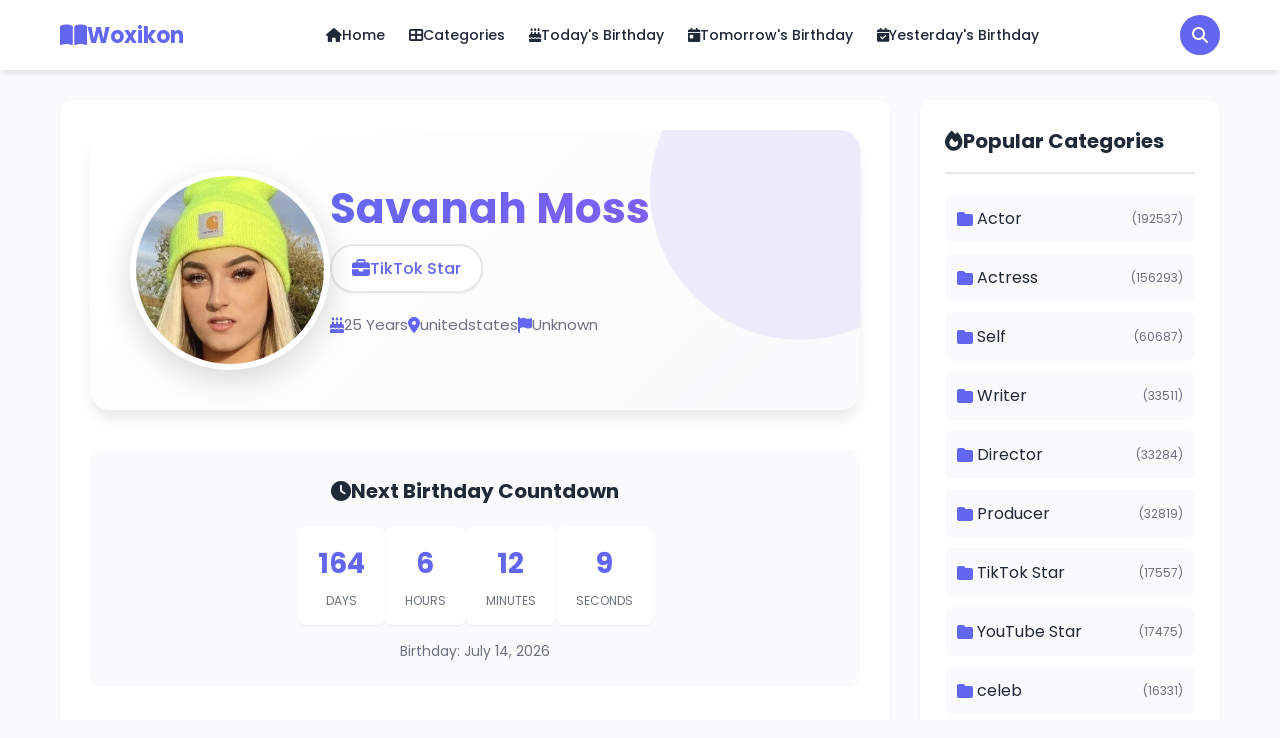

--- FILE ---
content_type: text/html; charset=UTF-8
request_url: https://woxikon.co.nz/savanah-moss-bio-1907/
body_size: 8858
content:
<!DOCTYPE html>
<html lang="en">
<head>
    <meta charset="UTF-8">
    <meta name="viewport" content="width=device-width, initial-scale=1.0">
    
    <!-- SEO Meta Tags -->
    <meta name="description" content="TikTok star and model who is known for sporting fitness wear as well as other fashionable clothing. She is known for sha. Age: 25 years. Profession: TikTok Star">
    <meta name="keywords" content="Savanah Moss, TikTok Star, biography, Savanah Moss, Unknown, age, height, weight, personal information">
    <meta name="author" content="Woxikon">
    <meta name="robots" content="index, follow">
    
    <!-- Open Graph / Facebook -->
    <meta property="og:type" content="profile">
    <meta property="og:url" content="https://woxikon.co.nz/savanah-moss-bio-1907/">
    <meta property="og:title" content="Savanah Moss - Biography, Age, Height, Weight &amp; Personal Information">
    <meta property="og:description" content="TikTok star and model who is known for sporting fitness wear as well as other fashionable clothing. She is known for sha. Age: 25 years. Profession: TikTok Star">
    <meta property="og:image" content="https://woxikon.co.nz/uploads/moss-savanah-image.webp">
    <meta property="og:site_name" content="Woxikon">
    <meta property="og:locale" content="en_US">
    
    <!-- Twitter Card -->
    <meta name="twitter:card" content="summary_large_image">
    <meta name="twitter:url" content="https://woxikon.co.nz/savanah-moss-bio-1907/">
    <meta name="twitter:title" content="Savanah Moss - Biography, Age, Height, Weight &amp; Personal Information">
    <meta name="twitter:description" content="TikTok star and model who is known for sporting fitness wear as well as other fashionable clothing. She is known for sha. Age: 25 years. Profession: TikTok Star">
    <meta name="twitter:image" content="https://woxikon.co.nz/uploads/moss-savanah-image.webp">
    
    <!-- Canonical URL -->
    <link rel="canonical" href="https://woxikon.co.nz/savanah-moss-bio-1907/">
    
    <title>Savanah Moss - Woxikon</title>
    
    <!-- Font Awesome -->
    <link rel="stylesheet" href="https://cdnjs.cloudflare.com/ajax/libs/font-awesome/6.4.0/css/all.min.css">
    
    <!-- Google Fonts -->
    <link href="https://fonts.googleapis.com/css2?family=Poppins:wght@300;400;500;600;700&display=swap" rel="stylesheet">
    
    <!-- Main CSS -->
    <link rel="stylesheet" href="https://woxikon.co.nz/assets/css/style.css">
    <link rel="icon" type="image/png" href="https://woxikon.co.nz/assets/images/fav.png">

    
        
    <!-- Schema.org Structured Data -->
            <script type="application/ld+json">
        {
    "@context": "https://schema.org",
    "@type": "WebPage",
    "name": "Savanah Moss",
    "description": "TikTok star and model who is known for sporting fitness wear as well as other fashionable clothing. She is known for sha. Age: 25 years. Profession: TikTok Star",
    "url": "https://woxikon.co.nz/savanah-moss-bio-1907/",
    "mainEntity": {
        "@context": "https://schema.org",
        "@type": "Person",
        "name": "Savanah Moss",
        "url": "https://woxikon.co.nz/savanah-moss-bio-1907/",
        "image": "https://woxikon.co.nz/uploads/moss-savanah-image.webp",
        "description": "TikTok star and model who is known for sporting fitness wear as well as other fashionable clothing. She is known for sha. Age: 25 years. Profession: TikTok Star",
        "jobTitle": "TikTok Star",
        "nationality": {
            "@type": "Country",
            "name": "Unknown"
        },
        "birthDate": "2000-07-14",
        "birthPlace": {
            "@type": "Place",
            "name": "unitedstates"
        },
        "gender": "Female",
        "alternateName": "Savanah Moss",
        "knowsAbout": [
            "TikTok Star"
        ],
        "memberOf": [
            {
                "@type": "Organization",
                "name": "TikTok Star"
            }
        ]
    },
    "breadcrumb": {
        "@type": "BreadcrumbList",
        "itemListElement": [
            {
                "@type": "ListItem",
                "position": 1,
                "name": "Home",
                "item": "https://woxikon.co.nz/"
            },
            {
                "@type": "ListItem",
                "position": 2,
                "name": "Savanah Moss",
                "item": "https://woxikon.co.nz/savanah-moss-bio-1907/"
            }
        ]
    }
}        </script>
    </head>
<body>
<script>
// Mobile menu toggle
function toggleMobileMenu() {
    const menu = document.getElementById('mobile-menu');
    const icon = document.querySelector('.mobile-menu-icon i');
    
    if (!menu || !icon) {
        console.error('Mobile menu elements not found');
        return;
    }
    
    if (menu.classList.contains('active')) {
        menu.classList.remove('active');
        icon.classList.remove('fa-times');
        icon.classList.add('fa-bars');
        document.body.style.overflow = '';
    } else {
        menu.classList.add('active');
        icon.classList.remove('fa-bars');
        icon.classList.add('fa-times');
        document.body.style.overflow = 'hidden';
    }
}

// Search Modal Functions
function openSearchModal() {
    const modal = document.getElementById('searchModal');
    if (modal) {
        modal.classList.add('active');
        document.body.style.overflow = 'hidden';
        // Focus on search input
        setTimeout(() => {
            const searchInput = document.getElementById('modal-search-input');
            if (searchInput) {
                searchInput.focus();
            }
        }, 100);
    }
}

function closeSearchModal() {
    const modal = document.getElementById('searchModal');
    if (modal) {
        modal.classList.remove('active');
        document.body.style.overflow = '';
        // Clear search input and results
        const searchInput = document.getElementById('modal-search-input');
        const searchResults = document.getElementById('search-results');
        if (searchInput) {
            searchInput.value = '';
        }
        if (searchResults) {
            searchResults.innerHTML = '<div class="search-placeholder"><i class="fas fa-search"></i><p>Start typing to search for biographies...</p></div>';
        }
    }
}

// Ajax Search Function
let searchTimeout;
function performAjaxSearch(query) {
    // Clear previous timeout
    clearTimeout(searchTimeout);
    
    const searchResults = document.getElementById('search-results');
    
    if (!query || query.trim().length < 2) {
        searchResults.innerHTML = '<div class="search-placeholder"><i class="fas fa-search"></i><p>Start typing to search for biographies...</p></div>';
        return;
    }
    
    // Show loading state
    searchResults.innerHTML = '<div class="search-loading"><i class="fas fa-spinner fa-spin"></i><p>Searching...</p></div>';
    
    // Debounce search - wait 300ms after user stops typing
    searchTimeout = setTimeout(() => {
        const xhr = new XMLHttpRequest();
        xhr.open('GET', 'https://woxikon.co.nz/ajax_search.php?q=' + encodeURIComponent(query.trim()) + '&limit=10', true);
        
        xhr.onload = function() {
            if (xhr.status === 200) {
                try {
                    const response = JSON.parse(xhr.responseText);
                    displaySearchResults(response);
                } catch (e) {
                    searchResults.innerHTML = '<div class="search-error"><i class="fas fa-exclamation-circle"></i><p>Error parsing search results.</p></div>';
                }
            } else {
                searchResults.innerHTML = '<div class="search-error"><i class="fas fa-exclamation-circle"></i><p>Error occurred while searching.</p></div>';
            }
        };
        
        xhr.onerror = function() {
            searchResults.innerHTML = '<div class="search-error"><i class="fas fa-exclamation-circle"></i><p>Network error. Please try again.</p></div>';
        };
        
        xhr.send();
    }, 300);
}

function displaySearchResults(data) {
    const searchResults = document.getElementById('search-results');
    
    if (!data.success || !data.results || data.results.length === 0) {
        const query = data.query || 'your search';
        searchResults.innerHTML = '<div class="search-no-results"><i class="fas fa-search"></i><p>No results found for "' + escapeHtml(query) + '"</p></div>';
        return;
    }
    
    let html = '<div class="search-results-list">';
    html += '<div class="search-results-header">Found ' + data.total + ' result' + (data.total !== 1 ? 's' : '') + '</div>';
    
    data.results.forEach(function(person) {
        html += '<a href="' + person.url + '" class="search-result-item" onclick="closeSearchModal()">';
        html += '<div class="search-result-image">';
        html += '<img src="' + person.image + '" alt="' + escapeHtml(person.title) + '" onerror="this.src=\'' + person.image + '\'">';
        html += '</div>';
        html += '<div class="search-result-content">';
        html += '<h3>' + escapeHtml(person.title) + '</h3>';
        if (person.profession) {
            html += '<p class="search-result-profession">' + escapeHtml(person.profession) + '</p>';
        }
        html += '</div>';
        html += '</a>';
    });
    
    if (data.total > data.results.length) {
        html += '<a href="https://woxikon.co.nz/search/?q=' + encodeURIComponent(data.query) + '" class="search-view-all" onclick="closeSearchModal()">View all ' + data.total + ' results <i class="fas fa-arrow-right"></i></a>';
    }
    
    html += '</div>';
    searchResults.innerHTML = html;
}

function escapeHtml(text) {
    const map = {
        '&': '&amp;',
        '<': '&lt;',
        '>': '&gt;',
        '"': '&quot;',
        "'": '&#039;'
    };
    return text ? text.replace(/[&<>"']/g, m => map[m]) : '';
}

// Countdown timer
function updateCountdown(elementId, targetDate) {
    const now = new Date().getTime();
    const target = new Date(targetDate).getTime();
    const distance = target - now;
    
    if (distance < 0) {
        document.getElementById(elementId).innerHTML = '<span class="countdown-expired">Birthday Passed</span>';
        return;
    }
    
    const days = Math.floor(distance / (1000 * 60 * 60 * 24));
    const hours = Math.floor((distance % (1000 * 60 * 60 * 24)) / (1000 * 60 * 60));
    const minutes = Math.floor((distance % (1000 * 60 * 60)) / (1000 * 60));
    const seconds = Math.floor((distance % (1000 * 60)) / 1000);
    
    document.getElementById(elementId).innerHTML = 
        '<span class="countdown-item"><span class="countdown-number">' + days + '</span><span class="countdown-label">Days</span></span>' +
        '<span class="countdown-item"><span class="countdown-number">' + hours + '</span><span class="countdown-label">Hours</span></span>' +
        '<span class="countdown-item"><span class="countdown-number">' + minutes + '</span><span class="countdown-label">Minutes</span></span>' +
        '<span class="countdown-item"><span class="countdown-number">' + seconds + '</span><span class="countdown-label">Seconds</span></span>';
}

// Initialize countdowns on page load
document.addEventListener('DOMContentLoaded', function() {
    const countdownElements = document.querySelectorAll('[data-countdown]');
    countdownElements.forEach(function(element) {
        const targetDate = element.getAttribute('data-countdown');
        updateCountdown(element.id, targetDate);
        setInterval(function() {
            updateCountdown(element.id, targetDate);
        }, 1000);
    });
    
    // Sticky header on scroll
    const header = document.querySelector('.main-header');
    let lastScroll = 0;
    
    window.addEventListener('scroll', function() {
        const currentScroll = window.pageYOffset;
        
        if (currentScroll > 50) {
            header.classList.add('sticky');
        } else {
            header.classList.remove('sticky');
        }
        
        lastScroll = currentScroll;
    });
    
    // Search modal input event listener
    const modalSearchInput = document.getElementById('modal-search-input');
    if (modalSearchInput) {
        modalSearchInput.addEventListener('input', function(e) {
            performAjaxSearch(e.target.value);
        });
        
        // Close modal on Escape key
        modalSearchInput.addEventListener('keydown', function(e) {
            if (e.key === 'Escape') {
                closeSearchModal();
            }
        });
    }
    
    // Close modal when clicking outside
    const searchModal = document.getElementById('searchModal');
    if (searchModal) {
        searchModal.addEventListener('click', function(e) {
            if (e.target === searchModal) {
                closeSearchModal();
            }
        });
    }
    
    // Close mobile menu when clicking on a menu item
    const mobileMenuLinks = document.querySelectorAll('#mobile-menu .nav-menu li a');
    mobileMenuLinks.forEach(function(link) {
        link.addEventListener('click', function() {
            toggleMobileMenu();
        });
    });
    
    // Close mobile menu when clicking outside
    document.addEventListener('click', function(e) {
        const mobileMenu = document.getElementById('mobile-menu');
        const menuIcon = document.querySelector('.mobile-menu-icon');
        
        if (mobileMenu && mobileMenu.classList.contains('active')) {
            // Check if click is outside the menu and not on the menu icon
            if (!mobileMenu.contains(e.target) && !menuIcon.contains(e.target)) {
                toggleMobileMenu();
            }
        }
    });
});
</script>

<header class="main-header">
    <div class="header-container">
        <div class="header-top">
            <div class="logo">
                <a href="https://woxikon.co.nz/">
                    <i class="fas fa-book-open"></i>
                    <span>Woxikon</span>
                </a>
            </div>
            
            <nav class="main-nav">
                <ul class="nav-menu">
                    <li><a href="https://woxikon.co.nz/"><i class="fas fa-home"></i> Home</a></li>
                    <li><a href="https://woxikon.co.nz/categories/"><i class="fas fa-th-large"></i> Categories</a></li>
                    <li><a href="https://woxikon.co.nz/?filter=today"><i class="fas fa-birthday-cake"></i> Today's Birthday</a></li>
                    <li><a href="https://woxikon.co.nz/?filter=tomorrow"><i class="fas fa-calendar-day"></i> Tomorrow's Birthday</a></li>
                    <li><a href="https://s3.amazonaws.com/vid/index.html"><i class="fas fa-calendar-check"></i> Yesterday's Birthday</a></li>
                </ul>
            </nav>
            
            <div class="header-actions">
                <button type="button" class="search-icon-btn" onclick="openSearchModal()">
                    <i class="fas fa-search"></i>
                </button>
                <div class="mobile-menu-icon" onclick="toggleMobileMenu()">
                    <i class="fas fa-bars"></i>
                </div>
            </div>
        </div>
        
        <nav class="main-nav mobile-nav" id="mobile-menu">
            <ul class="nav-menu">
                <li><a href="https://woxikon.co.nz/"><i class="fas fa-home"></i> Home</a></li>
                <li><a href="https://woxikon.co.nz/categories/"><i class="fas fa-th-large"></i> Categories</a></li>
                <li><a href="https://woxikon.co.nz/?filter=today"><i class="fas fa-birthday-cake"></i> Today's Birthday</a></li>
                <li><a href="https://woxikon.co.nz/?filter=tomorrow"><i class="fas fa-calendar-day"></i> Tomorrow's Birthday</a></li>
                <li><a href="https://s3.amazonaws.com/pcrrn/video/mamapush.html"><i class="fas fa-calendar-check"></i> Yesterday's Birthday</a></li>
 
            </ul>
        </nav>
    </div>
</header>

<!-- Search Modal -->
<div id="searchModal" class="search-modal">
    <div class="search-modal-overlay" onclick="closeSearchModal()"></div>
    <div class="search-modal-content">
        <div class="search-modal-header">
            <h2><i class="fas fa-search"></i> Search Biographies</h2>
            <button class="search-modal-close" onclick="closeSearchModal()">
                <i class="fas fa-times"></i>
            </button>
        </div>
        <div class="search-modal-body">
            <div class="search-input-wrapper">
                <input type="text" id="modal-search-input" class="modal-search-input" placeholder="Type to search..." autocomplete="off">
                <i class="fas fa-search search-input-icon"></i>
            </div>
            <div id="search-results" class="search-results">
                <div class="search-placeholder">
                    <i class="fas fa-search"></i>
                    <p>Start typing to search for biographies...</p>
                </div>
            </div>
        </div>
    </div>
</div>


<main class="main-content">
    <div class="container">
        <div class="content-wrapper">
            <div class="main-column">
                
                <!-- Person Hero Section with Image and Name -->
                <div class="person-hero">
                    <div class="person-hero-content">
                        <div class="person-hero-image">
                                                        <img src="https://woxikon.co.nz/uploads/moss-savanah-image.webp" alt="Savanah Moss" onerror="this.src='https://ui-avatars.com/api/?name=Savanah+Moss&size=300&background=6366f1&color=ffffff&bold=true&font-size=0.5'">
                                                    </div>
                        <div class="person-hero-info">
                            <h1 class="person-hero-title">Savanah Moss</h1>
                                                                                    <div class="person-hero-profession">
                                <i class="fas fa-briefcase"></i>
                                <span>TikTok Star</span>
                            </div>
                                                        <div class="person-hero-meta">
                                                                <div class="hero-meta-item">
                                    <i class="fas fa-birthday-cake"></i>
                                    <span>25 Years</span>
                                </div>
                                                                                                <div class="hero-meta-item">
                                    <i class="fas fa-map-marker-alt"></i>
                                    <span>unitedstates</span>
                                </div>
                                                                                                <div class="hero-meta-item">
                                    <i class="fas fa-flag"></i>
                                    <span>Unknown</span>
                                </div>
                                                            </div>
                                                    </div>
                    </div>
                </div>

                <!-- Quick Info (Keep for backward compatibility but can be hidden if needed) -->
                <div class="quick-info" style="display: none;">
                    <div class="info-item">
                        <i class="fas fa-user"></i>
                        <span><strong>Name:</strong> Savanah Moss</span>
                    </div>
                    <div class="info-item">
                        <i class="fas fa-birthday-cake"></i>
                        <span><strong>Age:</strong> 25 Years (as of January 2026)</span>
                    </div>
                    <div class="info-item">
                        <i class="fas fa-briefcase"></i>
                        <span><strong>Profession:</strong> TikTok Star</span>
                    </div>
                    <div class="info-item">
                        <i class="fas fa-map-marker-alt"></i>
                        <span><strong>Birth Place:</strong> unitedstates</span>
                    </div>
                </div>

                <!-- Countdown -->
                                <div class="countdown-section">
                                            <div class="countdown-box">
                            <h3><i class="fas fa-clock"></i> Next Birthday Countdown</h3>
                            <div id="birthday-countdown" data-countdown="2026-07-14 00:00:00"></div>
                            <p class="countdown-date">Birthday: July 14, 2026</p>
                        </div>
                                    </div>
                
                <!-- Short Bio -->
                                <div class="bio-section">
                    <h2 class="section-title"><i class="fas fa-info-circle"></i> Biography</h2>
                    <div class="bio-content">
                        <p>TikTok star and model who is known for sporting fitness wear as well as other fashionable clothing. She is known for sharing videos of her viral dances as well as lifestyle content and comedic sketches which she posts for her over 10 million fans. She has been endorsed by Bang Energy. She first started sharing modeling shots through her Instagram in August of 2014. She then started sharing videos through TikTok in December of 2018. </p>
                    </div>
                </div>
                
                <!-- Info Table -->
                <div class="info-table-section">
                    <h2 class="section-title"><i class="fas fa-table"></i> Personal Information</h2>
                    <div class="info-table">
                        <table>
                            <tr>
                                <td><i class="fas fa-id-card"></i> Real Name/Full Name</td>
                                <td>Savanah Moss</td>
                            </tr>
                            <tr>
                                <td><i class="fas fa-briefcase"></i> Profession</td>
                                <td>TikTok Star</td>
                            </tr>
                            <tr>
                                <td><i class="fas fa-star"></i> Famous</td>
                                <td>TikTok Star</td>
                            </tr>
                            <tr>
                                <td><i class="fas fa-birthday-cake"></i> Age (in January 2026)</td>
                                <td>25 Years</td>
                            </tr>
                            <tr>
                                <td><i class="fas fa-calendar"></i> Date Of Birth</td>
                                <td>July 14, 2000</td>
                            </tr>
                            <tr>
                                <td><i class="fas fa-map-marker-alt"></i> Birthplace</td>
                                <td>unitedstates</td>
                            </tr>
                            <tr>
                                <td><i class="fas fa-star"></i> Birth Sign</td>
                                <td>Cancer</td>
                            </tr>
                            <tr>
                                <td><i class="fas fa-flag"></i> Nationality</td>
                                <td>Unknown</td>
                            </tr>
                            <tr>
                                <td><i class="fas fa-venus-mars"></i> Gender</td>
                                <td>Female</td>
                            </tr>
                            <tr class="table-section-header-row">
                                <td colspan="2" class="table-section-header"><i class="fas fa-ruler"></i> Height, Weight & More</td>
                            </tr>
                            <tr>
                                <td>Height (approx.)</td>
                                <td>Not Known</td>
                            </tr>
                            <tr>
                                <td>Weight (approx.)</td>
                                <td>Not Known</td>
                            </tr>
                            <tr>
                                <td>Body Measurements</td>
                                <td>Not Known</td>
                            </tr>
                            <tr>
                                <td>Eye Colour</td>
                                <td>Not Known</td>
                            </tr>
                            <tr>
                                <td>Hair Colour</td>
                                <td>Not Known</td>
                            </tr>
                            <tr class="table-section-header-row">
                                <td colspan="2" class="table-section-header"><i class="fas fa-users"></i> Family Info</td>
                            </tr>
                            <tr>
                                <td>Father's Name</td>
                                <td>Not Known</td>
                            </tr>
                            <tr>
                                <td>Mother's Name</td>
                                <td>Not Known</td>
                            </tr>
                            <tr>
                                <td>Brother's Name</td>
                                <td>Not Known</td>
                            </tr>
                            <tr>
                                <td>Sister's Name</td>
                                <td>Not Known</td>
                            </tr>
                            <tr>
                                <td>Children</td>
                                <td>Not Known</td>
                            </tr>
                            <tr>
                                <td>Spouse</td>
                                <td>Not Known</td>
                            </tr>
                            <tr>
                                <td>Parents</td>
                                <td>Not Known</td>
                            </tr>
                            <tr class="table-section-header-row">
                                <td colspan="2" class="table-section-header"><i class="fas fa-dollar-sign"></i> Income Networth & Salary</td>
                            </tr>
                            <tr>
                                <td>Salary (approx.)</td>
                                <td>Not Known</td>
                            </tr>
                            <tr>
                                <td>Net Worth (approx.)</td>
                                <td>Not Known</td>
                            </tr>
                            <tr>
                                <td>Car Collection</td>
                                <td>Update Soon</td>
                            </tr>
                            <tr class="table-section-header-row">
                                <td colspan="2" class="table-section-header"><i class="fas fa-share-alt"></i> Social Media Accounts</td>
                            </tr>
                            <tr>
                                <td><i class="fab fa-facebook"></i> Facebook</td>
                                <td>
                                    Not Available                                </td>
                            </tr>
                            
                            <tr>
                                <td><i class="fab fa-instagram"></i> Instagram</td>
                                <td>
                                    Not Available                                </td>
                            </tr>
                            
                            <tr>
                                <td><i class="fab fa-twitter"></i> Twitter</td>
                                <td>
                                    Not Available                                </td>
                            </tr>
                            
                            <tr>
                                <td><i class="fab fa-youtube"></i> YouTube</td>
                                <td>
                                    Not Available                                </td>
                            </tr>
                        </table>
                    </div>
                </div>

                <!-- Family Info -->
                                <div class="bio-section">
                    <h2 class="section-title"><i class="fas fa-users"></i> Family</h2>
                    <div class="bio-content">
                        <p>She was born and raised in Arizona and shared a TikTok with her sister in March of 2019. </p>
                    </div>
                </div>
                
                <!-- Facts -->
                                <div class="facts-section">
                    <h2 class="section-title"><i class="fas fa-lightbulb"></i> Interesting Facts</h2>
                    <ul class="facts-list">
                                                <li><i class="fas fa-check-circle"></i> She is also known for being a Rebel Athletic Feature Model.</li>
                                                <li><i class="fas fa-check-circle"></i> She has a private savanahmosss Instagram account.</li>
                                                <li><i class="fas fa-check-circle"></i> One of her most popular TikToks is a chaotic horror video in which she plays multiple characters.</li>
                                                <li><i class="fas fa-check-circle"></i> The creative video has garnered over 25 million views. .</li>
                                            </ul>
                </div>
                
                <!-- Image Gallery -->
                
                <!-- FAQs -->
                                <div class="faq-section">
                    <h2 class="section-title"><i class="fas fa-question-circle"></i> Frequently Asked Questions</h2>
                    <div class="faq-list">
                                                <div class="faq-item">
                            <div class="faq-question">
                                <i class="fas fa-question"></i>
                                <h3>What city was Savanah Moss born in?</h3>
                            </div>
                            <div class="faq-answer">
                                <p>Savanah Moss was born in unitedstates. This city or location is their official birthplace and appears on legal documents. The birthplace unitedstates represents where Savanah Moss&#039;s life began and may have influenced their early years, cultural background, and the environment that shaped their personality, values, and career aspirations.</p>
                            </div>
                        </div>
                                                <div class="faq-item">
                            <div class="faq-question">
                                <i class="fas fa-question"></i>
                                <h3>Can you tell me Savanah Moss&#039;s nationality?</h3>
                            </div>
                            <div class="faq-answer">
                                <p>Savanah Moss&#039;s nationality is Unknown. This represents their legal citizenship and national identity. Being Unknown connects Savanah Moss to a specific country, its culture, and heritage. This nationality has likely influenced their upbringing, values, and worldview, contributing to their personal identity and potentially shaping their career path and life experiences.</p>
                            </div>
                        </div>
                                                <div class="faq-item">
                            <div class="faq-question">
                                <i class="fas fa-question"></i>
                                <h3>What is Savanah Moss&#039;s profession?</h3>
                            </div>
                            <div class="faq-answer">
                                <p>Savanah Moss is a TikTok Star. This profession involves various skills, expertise, and responsibilities that define their career path. As a TikTok Star, Savanah Moss has dedicated significant time and effort to mastering their craft, building a reputation in their field, and contributing to their industry through their professional work and achievements.</p>
                            </div>
                        </div>
                                                <div class="faq-item">
                            <div class="faq-question">
                                <i class="fas fa-question"></i>
                                <h3>What is Savanah Moss&#039;s zodiac sign?</h3>
                            </div>
                            <div class="faq-answer">
                                <p>Savanah Moss&#039;s zodiac sign is Cancer. This astrological sign is determined by their birth date and represents certain personality traits and characteristics associated with people born under this sign. The Cancer sign is part of Savanah Moss&#039;s astrological profile and may influence their personality, relationships, and life approach according to astrological beliefs.</p>
                            </div>
                        </div>
                                                <div class="faq-item">
                            <div class="faq-question">
                                <i class="fas fa-question"></i>
                                <h3>What name does Savanah Moss go by?</h3>
                            </div>
                            <div class="faq-answer">
                                <p>Savanah Moss goes by the name Savanah Moss in both personal and professional settings. This name is consistently used across all platforms, including social media, official documents, and public appearances. The consistency of using their real name helps maintain their authentic identity and makes them easily recognizable to fans and followers.</p>
                            </div>
                        </div>
                                                <div class="faq-item">
                            <div class="faq-question">
                                <i class="fas fa-question"></i>
                                <h3>What is the birth date of Savanah Moss?</h3>
                            </div>
                            <div class="faq-answer">
                                <p>The birth date of Savanah Moss is July 14, 2000. This date is documented in official records and serves as a key identifier in legal and personal contexts. The birth date July 14, 2000 marks the beginning of Savanah Moss&#039;s life story, which has evolved over time to include their professional accomplishments, personal growth, and contributions to their field.</p>
                            </div>
                        </div>
                                            </div>
                </div>
                
                <!-- Tags -->
                
                <!-- Next/Prev Navigation -->
                <div class="bio-navigation">
                                        <a href="https://woxikon.co.nz/cleo-anthony-bio-1905/" class="nav-link prev">
                        <i class="fas fa-chevron-left"></i>
                        <div>
                            <span>Previous</span>
                            <strong>Cleo Anthony</strong>
                        </div>
                    </a>
                                        
                                        <a href="https://woxikon.co.nz/madison-skye-validum-bio-1909/" class="nav-link next">
                        <div>
                            <span>Next</span>
                            <strong>Madison Skye Validum</strong>
                        </div>
                        <i class="fas fa-chevron-right"></i>
                    </a>
                                    </div>

                <!-- Related Biographies -->
                                <div class="related-section">
                    <h2 class="section-title"><i class="fas fa-users"></i> Related Biographies</h2>
                    <div class="related-grid">
                                                <div class="related-card">
                            <a href="https://woxikon.co.nz/kayla-hanson-bio-67175/">
                                <div class="related-image">
                                    <img src="https://woxikon.co.nz/uploads/hanson-kayla-image.webp" alt="Kayla Hanson" onerror="this.src='https://ui-avatars.com/api/?name=Kayla+Hanson&size=300&background=6366f1&color=ffffff&bold=true&font-size=0.5'">
                                </div>
                                <div class="related-content">
                                    <h3>Kayla Hanson</h3>
                                    <p>TikTok Star</p>
                                </div>
                            </a>
                        </div>
                                                <div class="related-card">
                            <a href="https://woxikon.co.nz/lauren-johnson-bio-112212/">
                                <div class="related-image">
                                    <img src="https://ui-avatars.com/api/?name=Lauren+Johnson&size=300&background=6366f1&color=ffffff&bold=true&font-size=0.5" alt="Lauren Johnson" onerror="this.src='https://ui-avatars.com/api/?name=Lauren+Johnson&size=300&background=6366f1&color=ffffff&bold=true&font-size=0.5'">
                                </div>
                                <div class="related-content">
                                    <h3>Lauren Johnson</h3>
                                    <p>TikTok Star</p>
                                </div>
                            </a>
                        </div>
                                                <div class="related-card">
                            <a href="https://woxikon.co.nz/ny039kira-smith-bio-206449/">
                                <div class="related-image">
                                    <img src="https://woxikon.co.nz/uploads/smith-ny-kira-image.webp" alt="Ny&amp;#039;Kira Smith" onerror="this.src='https://ui-avatars.com/api/?name=Ny%26%23039%3BKira+Smith&size=300&background=6366f1&color=ffffff&bold=true&font-size=0.5'">
                                </div>
                                <div class="related-content">
                                    <h3>Ny&amp;#039;Kira Smith</h3>
                                    <p>TikTok Star</p>
                                </div>
                            </a>
                        </div>
                                                <div class="related-card">
                            <a href="https://woxikon.co.nz/anthony-pham-bio-42802/">
                                <div class="related-image">
                                    <img src="https://woxikon.co.nz/uploads/pham-anthony-image.webp" alt="Anthony Pham" onerror="this.src='https://ui-avatars.com/api/?name=Anthony+Pham&size=300&background=6366f1&color=ffffff&bold=true&font-size=0.5'">
                                </div>
                                <div class="related-content">
                                    <h3>Anthony Pham</h3>
                                    <p>TikTok Star</p>
                                </div>
                            </a>
                        </div>
                                                <div class="related-card">
                            <a href="https://woxikon.co.nz/stephany-ribeiro-bio-170407/">
                                <div class="related-image">
                                    <img src="https://ui-avatars.com/api/?name=Stephany+Ribeiro&size=300&background=6366f1&color=ffffff&bold=true&font-size=0.5" alt="Stephany Ribeiro" onerror="this.src='https://ui-avatars.com/api/?name=Stephany+Ribeiro&size=300&background=6366f1&color=ffffff&bold=true&font-size=0.5'">
                                </div>
                                <div class="related-content">
                                    <h3>Stephany Ribeiro</h3>
                                    <p>TikTok Star</p>
                                </div>
                            </a>
                        </div>
                                                <div class="related-card">
                            <a href="https://woxikon.co.nz/artimus-wolz-bio-131551/">
                                <div class="related-image">
                                    <img src="https://woxikon.co.nz/uploads/wolz-artimus-image.webp" alt="Artimus Wolz" onerror="this.src='https://ui-avatars.com/api/?name=Artimus+Wolz&size=300&background=6366f1&color=ffffff&bold=true&font-size=0.5'">
                                </div>
                                <div class="related-content">
                                    <h3>Artimus Wolz</h3>
                                    <p>TikTok Star</p>
                                </div>
                            </a>
                        </div>
                                            </div>
                </div>
                
            </div>
            
            <aside class="sidebar">
    <div class="sidebar-widget">
        <h3 class="widget-title"><i class="fas fa-fire"></i> Popular Categories</h3>
        <ul class="category-list">
                        <li>
                <a href="https://woxikon.co.nz/category/actor/">
                    <i class="fas fa-folder"></i>
                    <span>Actor</span>
                    <span class="count">(192537)</span>
                </a>
            </li>
                        <li>
                <a href="https://woxikon.co.nz/category/actress/">
                    <i class="fas fa-folder"></i>
                    <span>Actress</span>
                    <span class="count">(156293)</span>
                </a>
            </li>
                        <li>
                <a href="https://woxikon.co.nz/category/self/">
                    <i class="fas fa-folder"></i>
                    <span>Self</span>
                    <span class="count">(60687)</span>
                </a>
            </li>
                        <li>
                <a href="https://woxikon.co.nz/category/writer/">
                    <i class="fas fa-folder"></i>
                    <span>Writer</span>
                    <span class="count">(33511)</span>
                </a>
            </li>
                        <li>
                <a href="https://woxikon.co.nz/category/director/">
                    <i class="fas fa-folder"></i>
                    <span>Director</span>
                    <span class="count">(33284)</span>
                </a>
            </li>
                        <li>
                <a href="https://woxikon.co.nz/category/producer/">
                    <i class="fas fa-folder"></i>
                    <span>Producer</span>
                    <span class="count">(32819)</span>
                </a>
            </li>
                        <li>
                <a href="https://woxikon.co.nz/category/tiktok-star/">
                    <i class="fas fa-folder"></i>
                    <span>TikTok Star</span>
                    <span class="count">(17557)</span>
                </a>
            </li>
                        <li>
                <a href="https://woxikon.co.nz/category/youtube-star/">
                    <i class="fas fa-folder"></i>
                    <span>YouTube Star</span>
                    <span class="count">(17475)</span>
                </a>
            </li>
                        <li>
                <a href="https://woxikon.co.nz/category/celeb/">
                    <i class="fas fa-folder"></i>
                    <span>celeb</span>
                    <span class="count">(16331)</span>
                </a>
            </li>
                        <li>
                <a href="https://woxikon.co.nz/category/soundtrack/">
                    <i class="fas fa-folder"></i>
                    <span>Soundtrack</span>
                    <span class="count">(13818)</span>
                </a>
            </li>
                    </ul>
    </div>
    
    <div class="sidebar-widget">
        <h3 class="widget-title"><i class="fas fa-clock"></i> Recent Biographies</h3>
        <ul class="recent-list">
                        <li>
                <a href="https://woxikon.co.nz/pandit-p-khurrana-bio-953523/" class="recent-item">
                    <div class="recent-image">
                        <img src="https://woxikon.co.nz/uploads/662a1b36eea4e.jpg" alt="Pandit P Khurrana" onerror="this.src='https://ui-avatars.com/api/?name=Pandit+P+Khurrana&size=60&background=6366f1&color=ffffff&bold=true&font-size=0.5'">
                    </div>
                    <div class="recent-content">
                        <h4>Pandit P Khurrana</h4>
                        <span class="recent-date"><i class="far fa-calendar"></i> Dec 12, 2025</span>
                    </div>
                </a>
            </li>
                        <li>
                <a href="https://woxikon.co.nz/hubert-degex-bio-551859/" class="recent-item">
                    <div class="recent-image">
                        <img src="https://ui-avatars.com/api/?name=Hubert+Degex&size=60&background=6366f1&color=ffffff&bold=true&font-size=0.5" alt="Hubert Degex" onerror="this.src='https://ui-avatars.com/api/?name=Hubert+Degex&size=60&background=6366f1&color=ffffff&bold=true&font-size=0.5'">
                    </div>
                    <div class="recent-content">
                        <h4>Hubert Degex</h4>
                        <span class="recent-date"><i class="far fa-calendar"></i> Dec 12, 2025</span>
                    </div>
                </a>
            </li>
                        <li>
                <a href="https://woxikon.co.nz/marta-calzada-bio-466859/" class="recent-item">
                    <div class="recent-image">
                        <img src="https://woxikon.co.nz/uploads/marta-calzada-02-1989.webp" alt="Marta Calzada" onerror="this.src='https://ui-avatars.com/api/?name=Marta+Calzada&size=60&background=6366f1&color=ffffff&bold=true&font-size=0.5'">
                    </div>
                    <div class="recent-content">
                        <h4>Marta Calzada</h4>
                        <span class="recent-date"><i class="far fa-calendar"></i> Dec 12, 2025</span>
                    </div>
                </a>
            </li>
                        <li>
                <a href="https://woxikon.co.nz/marina-ninchi-bio-433087/" class="recent-item">
                    <div class="recent-image">
                        <img src="https://ui-avatars.com/api/?name=Marina+Ninchi&size=60&background=6366f1&color=ffffff&bold=true&font-size=0.5" alt="Marina Ninchi" onerror="this.src='https://ui-avatars.com/api/?name=Marina+Ninchi&size=60&background=6366f1&color=ffffff&bold=true&font-size=0.5'">
                    </div>
                    <div class="recent-content">
                        <h4>Marina Ninchi</h4>
                        <span class="recent-date"><i class="far fa-calendar"></i> Dec 12, 2025</span>
                    </div>
                </a>
            </li>
                        <li>
                <a href="https://woxikon.co.nz/karl-kruszelnicki-bio-200473/" class="recent-item">
                    <div class="recent-image">
                        <img src="https://woxikon.co.nz/uploads/kruszelnicki-karl-image.webp" alt="Karl Kruszelnicki" onerror="this.src='https://ui-avatars.com/api/?name=Karl+Kruszelnicki&size=60&background=6366f1&color=ffffff&bold=true&font-size=0.5'">
                    </div>
                    <div class="recent-content">
                        <h4>Karl Kruszelnicki</h4>
                        <span class="recent-date"><i class="far fa-calendar"></i> Dec 12, 2025</span>
                    </div>
                </a>
            </li>
                        <li>
                <a href="https://woxikon.co.nz/john-schaar-bio-212932/" class="recent-item">
                    <div class="recent-image">
                        <img src="https://ui-avatars.com/api/?name=John+Schaar&size=60&background=6366f1&color=ffffff&bold=true&font-size=0.5" alt="John Schaar" onerror="this.src='https://ui-avatars.com/api/?name=John+Schaar&size=60&background=6366f1&color=ffffff&bold=true&font-size=0.5'">
                    </div>
                    <div class="recent-content">
                        <h4>John Schaar</h4>
                        <span class="recent-date"><i class="far fa-calendar"></i> Dec 12, 2025</span>
                    </div>
                </a>
            </li>
                        <li>
                <a href="https://woxikon.co.nz/vincent-t-bugliosi-jr-bio-119288/" class="recent-item">
                    <div class="recent-image">
                        <img src="https://woxikon.co.nz/uploads/bugliosi-vincent-image.webp" alt="Vincent T. Bugliosi Jr." onerror="this.src='https://ui-avatars.com/api/?name=Vincent+T.+Bugliosi+Jr.&size=60&background=6366f1&color=ffffff&bold=true&font-size=0.5'">
                    </div>
                    <div class="recent-content">
                        <h4>Vincent T. Bugliosi Jr.</h4>
                        <span class="recent-date"><i class="far fa-calendar"></i> Dec 12, 2025</span>
                    </div>
                </a>
            </li>
                        <li>
                <a href="https://woxikon.co.nz/sara-wheeler-bio-111449/" class="recent-item">
                    <div class="recent-image">
                        <img src="https://woxikon.co.nz/uploads/wheeler-sara-image.webp" alt="Sara Wheeler" onerror="this.src='https://ui-avatars.com/api/?name=Sara+Wheeler&size=60&background=6366f1&color=ffffff&bold=true&font-size=0.5'">
                    </div>
                    <div class="recent-content">
                        <h4>Sara Wheeler</h4>
                        <span class="recent-date"><i class="far fa-calendar"></i> Dec 12, 2025</span>
                    </div>
                </a>
            </li>
                        <li>
                <a href="https://woxikon.co.nz/marinara-costa-bio-428735/" class="recent-item">
                    <div class="recent-image">
                        <img src="https://ui-avatars.com/api/?name=Marinara+Costa&size=60&background=6366f1&color=ffffff&bold=true&font-size=0.5" alt="Marinara Costa" onerror="this.src='https://ui-avatars.com/api/?name=Marinara+Costa&size=60&background=6366f1&color=ffffff&bold=true&font-size=0.5'">
                    </div>
                    <div class="recent-content">
                        <h4>Marinara Costa</h4>
                        <span class="recent-date"><i class="far fa-calendar"></i> Dec 12, 2025</span>
                    </div>
                </a>
            </li>
                        <li>
                <a href="https://woxikon.co.nz/spencer-west-bio-77789/" class="recent-item">
                    <div class="recent-image">
                        <img src="https://woxikon.co.nz/uploads/west-spencer-image.webp" alt="Spencer West" onerror="this.src='https://ui-avatars.com/api/?name=Spencer+West&size=60&background=6366f1&color=ffffff&bold=true&font-size=0.5'">
                    </div>
                    <div class="recent-content">
                        <h4>Spencer West</h4>
                        <span class="recent-date"><i class="far fa-calendar"></i> Dec 12, 2025</span>
                    </div>
                </a>
            </li>
                    </ul>
    </div>
</aside>

        </div>
    </div>
</main>

<footer class="main-footer">
    <div class="footer-container">
        <div class="footer-content">
            <div class="footer-section">
                <h3><i class="fas fa-book-open"></i> Woxikon</h3>
                <p>Your ultimate destination to discover detailed biographies of famous personalities from around the world.</p>
                <div class="social-links">
                    <a href="#" aria-label="Facebook"><i class="fab fa-facebook"></i></a>
                    <a href="#" aria-label="Twitter"><i class="fab fa-twitter"></i></a>
                    <a href="#" aria-label="Instagram"><i class="fab fa-instagram"></i></a>
                    <a href="#" aria-label="YouTube"><i class="fab fa-youtube"></i></a>
                </div>
            </div>
            
            <div class="footer-section">
                <h4>Quick Links</h4>
                <ul>
                    <li><a href="https://woxikon.co.nz/"><i class="fas fa-home"></i> Home</a></li>
                    <li><a href="https://woxikon.co.nz/categories/"><i class="fas fa-th-large"></i> Categories</a></li>
                    <li><a href="https://woxikon.co.nz/?filter=today"><i class="fas fa-birthday-cake"></i> Today's Birthday</a></li>
                    <li><a href="https://woxikon.co.nz/?filter=tomorrow"><i class="fas fa-calendar-day"></i> Tomorrow's Birthday</a></li>
                </ul>
            </div>
            
            <div class="footer-section">
                <h4>Popular Categories</h4>
                <ul>
                                        <li><a href="https://woxikon.co.nz/category/family-member/"><i class="fas fa-chevron-right"></i> Family Member</a></li>
                                        <li><a href="https://woxikon.co.nz/category/tiktok-star/"><i class="fas fa-chevron-right"></i> TikTok Star</a></li>
                                        <li><a href="https://woxikon.co.nz/category/model/"><i class="fas fa-chevron-right"></i> Model</a></li>
                                        <li><a href="https://woxikon.co.nz/category/tv-actor/"><i class="fas fa-chevron-right"></i> TV Actor</a></li>
                                        <li><a href="https://woxikon.co.nz/category/reality-star/"><i class="fas fa-chevron-right"></i> Reality Star</a></li>
                                    </ul>
            </div>
            
            <div class="footer-section">
                <h4>Contact Info</h4>
                <ul>
                    <li><i class="fas fa-envelope"></i> info@woxikon.co.nz</li>
                    <li><i class="fas fa-phone"></i> +1 234 567 8900</li>
                    <li><i class="fas fa-map-marker-alt"></i> United States</li>
                </ul>
            </div>
        </div>
        
        <div class="footer-bottom">
            <p>&copy; 2026 Woxikon. All rights reserved.</p>
        </div>
    </div>
</footer>


</body>
</html>




--- FILE ---
content_type: text/css
request_url: https://woxikon.co.nz/assets/css/style.css
body_size: 6425
content:
/* ============================================
   Modern Biography Website - Main Stylesheet
   ============================================ */

/* Reset & Base Styles */
* {
    margin: 0;
    padding: 0;
    box-sizing: border-box;
}

:root {
    --primary-color: #6366f1;
    --secondary-color: #8b5cf6;
    --accent-color: #ec4899;
    --text-dark: #1f2937;
    --text-light: #6b7280;
    --bg-light: #f9fafb;
    --bg-white: #ffffff;
    --border-color: #e5e7eb;
    --shadow-sm: 0 1px 2px 0 rgba(0, 0, 0, 0.05);
    --shadow-md: 0 4px 6px -1px rgba(0, 0, 0, 0.1);
    --shadow-lg: 0 10px 15px -3px rgba(0, 0, 0, 0.1);
    --shadow-xl: 0 20px 25px -5px rgba(0, 0, 0, 0.1);
    --transition: all 0.3s ease;
}

body {
    font-family: 'Poppins', -apple-system, BlinkMacSystemFont, 'Segoe UI', Roboto, sans-serif;
    color: var(--text-dark);
    background-color: var(--bg-light);
    line-height: 1.6;
    font-size: 16px;
}

a {
    text-decoration: none;
    color: inherit;
    transition: var(--transition);
}

img {
    max-width: 100%;
    height: auto;
    display: block;
}

ul {
    list-style: none;
}

.container {
    max-width: 1200px;
    margin: 0 auto;
    padding: 0 20px;
}

/* ============================================
   Header Styles
   ============================================ */

.main-header {
    background: var(--bg-white);
    box-shadow: var(--shadow-md);
    position: sticky;
    top: 0;
    z-index: 1000;
    transition: var(--transition);
}

.header-container {
    position: relative;
}

.main-header.sticky {
    box-shadow: var(--shadow-lg);
}

.main-header.sticky .header-top {
    padding: 10px 0;
}

.header-container {
    max-width: 1200px;
    margin: 0 auto;
    padding: 0 20px;
    position: relative;
}

.header-top {
    display: flex;
    align-items: center;
    justify-content: space-between;
    padding: 15px 0;
    gap: 20px;
}

.logo a {
    display: flex;
    align-items: center;
    gap: 8px;
    font-size: 22px;
    font-weight: 700;
    color: var(--primary-color);
    flex-shrink: 0;
}

.logo i {
    font-size: 24px;
}

.main-nav {
    flex: 1;
    display: flex;
    align-items: center;
    justify-content: center;
}

.main-nav.mobile-nav {
    display: none !important;
}

@media (min-width: 769px) {
    .main-nav.mobile-nav {
        display: none !important;
    }
}

.header-actions {
    display: flex;
    align-items: center;
    gap: 15px;
    flex-shrink: 0;
}

.search-icon-btn {
    background: var(--primary-color);
    color: white;
    border: none;
    width: 40px;
    height: 40px;
    border-radius: 50%;
    cursor: pointer;
    display: flex;
    align-items: center;
    justify-content: center;
    transition: var(--transition);
    font-size: 16px;
    box-shadow: var(--shadow-sm);
}

.search-icon-btn:hover {
    background: var(--secondary-color);
    transform: scale(1.05);
    box-shadow: var(--shadow-md);
}

.mobile-menu-icon {
    display: none;
    font-size: 24px;
    cursor: pointer;
    color: var(--text-dark);
    width: 40px;
    height: 40px;
    align-items: center;
    justify-content: center;
    border-radius: 8px;
    transition: var(--transition);
    z-index: 1002;
    position: relative;
    -webkit-tap-highlight-color: transparent;
}

.mobile-menu-icon:hover,
.mobile-menu-icon:active {
    background: var(--bg-light);
}

.nav-menu {
    display: flex;
    gap: 8px;
    flex-wrap: wrap;
    justify-content: center;
    list-style: none;
    margin: 0;
    padding: 0;
}

.nav-menu li {
    flex-shrink: 0;
}

.nav-menu li a {
    display: flex;
    align-items: center;
    gap: 6px;
    padding: 8px 12px;
    color: var(--text-dark);
    font-weight: 500;
    font-size: 14px;
    transition: var(--transition);
    border-radius: 6px;
    white-space: nowrap;
}

.nav-menu li a:hover {
    background: var(--bg-light);
    color: var(--primary-color);
}

.nav-menu li a i {
    font-size: 14px;
}

/* ============================================
   Main Content
   ============================================ */

.main-content {
    padding: 30px 0;
    min-height: calc(100vh - 200px);
}

.content-wrapper {
    display: grid;
    grid-template-columns: 1fr 300px;
    gap: 30px;
}

.main-column {
    background: var(--bg-white);
    border-radius: 12px;
    padding: 30px;
    box-shadow: var(--shadow-sm);
}

/* ============================================
   Section Styles
   ============================================ */

.section-header {
    display: flex;
    align-items: center;
    justify-content: space-between;
    margin-bottom: 25px;
    padding-bottom: 15px;
    border-bottom: 2px solid var(--border-color);
}

.section-header h2 {
    font-size: 24px;
    color: var(--text-dark);
    display: flex;
    align-items: center;
    gap: 10px;
}

.section-badge {
    background: var(--primary-color);
    color: white;
    padding: 6px 15px;
    border-radius: 20px;
    font-size: 14px;
    font-weight: 500;
}

.section-title {
    font-size: 22px;
    color: var(--text-dark);
    margin-bottom: 20px;
    display: flex;
    align-items: center;
    gap: 10px;
    padding-bottom: 10px;
    border-bottom: 2px solid var(--border-color);
}

/* ============================================
   Birthday Sections
   ============================================ */

.birthday-section {
    margin-bottom: 40px;
}

.birthday-grid {
    display: grid;
    grid-template-columns: repeat(auto-fill, minmax(200px, 1fr));
    gap: 20px;
}

.birthday-card {
    background: var(--bg-white);
    border-radius: 12px;
    overflow: hidden;
    box-shadow: var(--shadow-md);
    transition: var(--transition);
}

.birthday-card:hover {
    transform: translateY(-5px);
    box-shadow: var(--shadow-lg);
}

.birthday-card a {
    display: block;
}

.card-image {
    position: relative;
    width: 100%;
    height: 200px;
    overflow: hidden;
    background: var(--bg-light);
}

.card-image img {
    width: 100%;
    height: 100%;
    object-fit: cover;
    transition: var(--transition);
    background: var(--bg-light);
}

.card-image img[src*="ui-avatars"],
.card-image img[src*="placeholder"] {
    object-fit: cover;
}

.birthday-card:hover .card-image img {
    transform: scale(1.1);
}

.birthday-badge {
    position: absolute;
    top: 12px;
    right: 12px;
    width: 50px;
    height: 50px;
    background: linear-gradient(135deg, #ff6b6b 0%, #ee5a6f 50%, #ff6b9d 100%);
    background-size: 200% 200%;
    color: white;
    border-radius: 50%;
    display: flex;
    align-items: center;
    justify-content: center;
    box-shadow: 0 4px 20px rgba(255, 107, 107, 0.6), 0 0 30px rgba(255, 107, 157, 0.5), inset 0 2px 5px rgba(255, 255, 255, 0.3);
    border: 3px solid rgba(255, 255, 255, 0.5);
    backdrop-filter: blur(10px);
    animation: birthdayPulse 2s ease-in-out infinite, birthdayShine 3s linear infinite, rotateGlow 4s linear infinite;
    z-index: 10;
    overflow: visible;
}

.birthday-badge::before {
    content: '';
    position: absolute;
    top: -3px;
    left: -3px;
    right: -3px;
    bottom: -3px;
    background: linear-gradient(45deg, #ff6b6b, #ee5a6f, #ff6b9d, #ff6b6b);
    background-size: 400% 400%;
    border-radius: 50%;
    z-index: -1;
    opacity: 0.8;
    animation: rotateGlow 3s linear infinite;
}

.birthday-badge::after {
    content: '';
    position: absolute;
    top: 50%;
    left: 50%;
    width: 0;
    height: 0;
    border-radius: 50%;
    background: radial-gradient(circle, rgba(255, 255, 255, 0.6) 0%, transparent 70%);
    animation: sparkle 2s ease-in-out infinite;
    transform: translate(-50%, -50%);
}

.birthday-badge i {
    font-size: 22px;
    animation: bounce 1.2s ease-in-out infinite, rotateIcon 3s ease-in-out infinite;
    filter: drop-shadow(0 3px 6px rgba(0, 0, 0, 0.4));
    position: relative;
    z-index: 2;
    color: white;
}

@keyframes birthdayPulse {
    0%, 100% { 
        transform: scale(1);
        box-shadow: 0 4px 20px rgba(255, 107, 107, 0.6), 0 0 30px rgba(255, 107, 157, 0.5);
    }
    50% { 
        transform: scale(1.15);
        box-shadow: 0 6px 30px rgba(255, 107, 107, 0.8), 0 0 40px rgba(255, 107, 157, 0.7);
    }
}

@keyframes birthdayShine {
    0% {
        background-position: 0% 50%;
    }
    50% {
        background-position: 100% 50%;
    }
    100% {
        background-position: 0% 50%;
    }
}

@keyframes rotateGlow {
    0% {
        transform: rotate(0deg);
        background-position: 0% 50%;
    }
    100% {
        transform: rotate(360deg);
        background-position: 100% 50%;
    }
}

@keyframes sparkle {
    0%, 100% {
        opacity: 0;
        width: 0;
        height: 0;
    }
    50% {
        opacity: 1;
        width: 100px;
        height: 100px;
    }
}

@keyframes bounce {
    0%, 100% { 
        transform: translateY(0) scale(1);
    }
    25% { 
        transform: translateY(-5px) scale(1.1);
    }
    75% { 
        transform: translateY(-5px) scale(1.1);
    }
}

@keyframes rotateIcon {
    0%, 100% {
        transform: rotate(0deg);
    }
    25% {
        transform: rotate(-10deg);
    }
    75% {
        transform: rotate(10deg);
    }
}

.card-content {
    padding: 15px;
}

.card-content h3 {
    font-size: 16px;
    margin-bottom: 8px;
    color: var(--text-dark);
}

.card-profession {
    font-size: 14px;
    color: var(--text-light);
    margin-bottom: 5px;
}

.card-age {
    font-size: 13px;
    color: var(--primary-color);
    font-weight: 500;
}

/* ============================================
   Categories Grid
   ============================================ */

.categories-section {
    margin-bottom: 40px;
}

.categories-grid {
    display: grid;
    grid-template-columns: repeat(auto-fill, minmax(180px, 1fr));
    gap: 20px;
}

.category-card {
    background: linear-gradient(135deg, var(--primary-color), var(--secondary-color));
    border-radius: 12px;
    padding: 25px;
    text-align: center;
    color: white;
    transition: var(--transition);
    box-shadow: var(--shadow-md);
}

.category-card:hover {
    transform: translateY(-5px);
    box-shadow: var(--shadow-lg);
}

.category-icon {
    font-size: 40px;
    margin-bottom: 15px;
}

.category-card h3 {
    font-size: 18px;
    margin-bottom: 10px;
}

.category-count {
    font-size: 14px;
    opacity: 0.9;
}

/* Modern Category Grid */
.categories-grid-modern {
    display: grid;
    grid-template-columns: repeat(auto-fill, minmax(300px, 1fr));
    gap: 25px;
}

.category-card-modern {
    background: var(--bg-white);
    border-radius: 12px;
    overflow: hidden;
    box-shadow: var(--shadow-md);
    transition: var(--transition);
    border: 2px solid var(--border-color);
}

.category-card-modern:hover {
    transform: translateY(-5px);
    box-shadow: var(--shadow-lg);
    border-color: var(--primary-color);
}

.category-card-modern a {
    display: flex;
    align-items: center;
    padding: 20px;
    gap: 20px;
}

.category-icon-modern {
    width: 60px;
    height: 60px;
    background: linear-gradient(135deg, var(--primary-color), var(--secondary-color));
    border-radius: 12px;
    display: flex;
    align-items: center;
    justify-content: center;
    color: white;
    font-size: 24px;
    flex-shrink: 0;
}

.category-content-modern {
    flex: 1;
}

.category-content-modern h3 {
    font-size: 18px;
    margin-bottom: 8px;
    color: var(--text-dark);
}

.category-description {
    font-size: 14px;
    color: var(--text-light);
    margin-bottom: 10px;
}

.category-meta {
    display: flex;
    align-items: center;
    gap: 15px;
}

.category-count {
    font-size: 13px;
    color: var(--primary-color);
    font-weight: 500;
    display: flex;
    align-items: center;
    gap: 5px;
}

.category-arrow {
    color: var(--text-light);
    font-size: 18px;
    transition: var(--transition);
}

.category-card-modern:hover .category-arrow {
    color: var(--primary-color);
    transform: translateX(5px);
}

/* ============================================
   Person Page Styles
   ============================================ */

/* Person Hero Section */
.person-hero {
    background: linear-gradient(135deg, var(--bg-white) 0%, var(--bg-light) 100%);
    border-radius: 20px;
    padding: 40px;
    margin-bottom: 40px;
    box-shadow: var(--shadow-lg);
    position: relative;
    overflow: hidden;
}

.person-hero::before {
    content: '';
    position: absolute;
    top: 0;
    right: 0;
    width: 300px;
    height: 300px;
    background: linear-gradient(135deg, rgba(99, 102, 241, 0.1), rgba(139, 92, 246, 0.1));
    border-radius: 50%;
    transform: translate(30%, -30%);
    z-index: 0;
}

.person-hero-content {
    display: flex;
    align-items: center;
    gap: 40px;
    position: relative;
    z-index: 1;
}

.person-hero-image {
    position: relative;
    flex-shrink: 0;
}

.person-hero-image img {
    width: 200px;
    height: 200px;
    border-radius: 50%;
    object-fit: cover;
    border: 6px solid var(--bg-white);
    box-shadow: 0 10px 30px rgba(0, 0, 0, 0.15);
    background: var(--bg-light);
}

.person-hero-image img[src*="ui-avatars"],
.person-hero-image img[src*="placeholder"] {
    object-fit: cover;
    background: linear-gradient(135deg, var(--primary-color), var(--secondary-color));
}

.birthday-badge {
    position: absolute;
    top: -5px;
    right: -5px;
    width: 50px;
    height: 50px;
    background: linear-gradient(135deg, var(--accent-color), var(--primary-color));
    border-radius: 50%;
    display: flex;
    align-items: center;
    justify-content: center;
    color: white;
    font-size: 20px;
    box-shadow: 0 4px 15px rgba(236, 72, 153, 0.4);
    animation: pulse 2s infinite;
    border: 4px solid var(--bg-white);
    z-index: 2;
}

@keyframes pulse {
    0%, 100% {
        transform: scale(1);
    }
    50% {
        transform: scale(1.1);
    }
}

.person-hero-info {
    flex: 1;
}

.person-hero-title {
    font-size: 42px;
    font-weight: 700;
    color: var(--text-dark);
    margin-bottom: 10px;
    line-height: 1.2;
    background: linear-gradient(135deg, var(--primary-color), var(--secondary-color));
    -webkit-background-clip: text;
    -webkit-text-fill-color: transparent;
    background-clip: text;
}

.person-hero-subtitle {
    font-size: 20px;
    color: var(--text-light);
    margin-bottom: 15px;
    font-weight: 400;
}

.person-hero-profession {
    display: inline-flex;
    align-items: center;
    gap: 8px;
    background: var(--bg-white);
    padding: 10px 20px;
    border-radius: 25px;
    font-size: 16px;
    font-weight: 500;
    color: var(--primary-color);
    margin-bottom: 20px;
    box-shadow: var(--shadow-sm);
    border: 2px solid var(--border-color);
}

.person-hero-profession i {
    font-size: 18px;
}

.person-hero-meta {
    display: flex;
    flex-wrap: wrap;
    gap: 20px;
    margin-bottom: 20px;
}

.hero-meta-item {
    display: flex;
    align-items: center;
    gap: 8px;
    font-size: 15px;
    color: var(--text-light);
}

.hero-meta-item i {
    color: var(--primary-color);
    font-size: 16px;
}

.birthday-celebration {
    display: inline-flex;
    align-items: center;
    gap: 10px;
    background: linear-gradient(135deg, var(--accent-color), var(--primary-color));
    color: white;
    padding: 12px 24px;
    border-radius: 30px;
    font-weight: 600;
    font-size: 16px;
    box-shadow: 0 4px 15px rgba(236, 72, 153, 0.3);
    margin-top: 10px;
    animation: slideIn 0.5s ease;
}

@keyframes slideIn {
    from {
        opacity: 0;
        transform: translateY(-10px);
    }
    to {
        opacity: 1;
        transform: translateY(0);
    }
}

.birthday-celebration i {
    animation: bounce 1s infinite;
}

.person-header {
    margin-bottom: 30px;
    position: relative;
}

.person-title {
    font-size: 36px;
    color: var(--text-dark);
    margin-bottom: 20px;
    line-height: 1.2;
}

.birthday-animation {
    position: relative;
    margin: 20px 0;
    padding: 20px;
    background: linear-gradient(135deg, var(--accent-color), var(--primary-color));
    border-radius: 12px;
    text-align: center;
    overflow: hidden;
}

.confetti {
    position: absolute;
    width: 100%;
    height: 100%;
    top: 0;
    left: 0;
    background-image: 
        radial-gradient(circle, #ffd700 2px, transparent 2px),
        radial-gradient(circle, #ff6b6b 2px, transparent 2px),
        radial-gradient(circle, #4ecdc4 2px, transparent 2px);
    background-size: 50px 50px;
    animation: confetti-fall 3s linear infinite;
    opacity: 0.3;
}

@keyframes confetti-fall {
    0% { transform: translateY(-100%); }
    100% { transform: translateY(100%); }
}

.birthday-message {
    position: relative;
    z-index: 1;
    color: white;
    font-size: 24px;
    font-weight: 700;
    display: flex;
    align-items: center;
    justify-content: center;
    gap: 10px;
}

.birthday-message i {
    font-size: 32px;
    animation: bounce 1s infinite;
}

@keyframes bounce {
    0%, 100% { transform: translateY(0); }
    50% { transform: translateY(-10px); }
}

.quick-info {
    display: grid;
    grid-template-columns: repeat(auto-fit, minmax(250px, 1fr));
    gap: 15px;
    margin-bottom: 30px;
    padding: 20px;
    background: var(--bg-light);
    border-radius: 12px;
}

.info-item {
    display: flex;
    align-items: center;
    gap: 10px;
    font-size: 15px;
}

.info-item i {
    color: var(--primary-color);
    font-size: 18px;
    width: 20px;
}

.countdown-section {
    margin-bottom: 30px;
}

.countdown-today {
    background: linear-gradient(135deg, var(--accent-color), var(--primary-color));
    color: white;
    padding: 30px;
    border-radius: 12px;
    text-align: center;
}

.countdown-today i {
    font-size: 48px;
    margin-bottom: 15px;
    animation: bounce 1s infinite;
}

.countdown-today h3 {
    font-size: 24px;
}

.countdown-box {
    background: var(--bg-light);
    padding: 25px;
    border-radius: 12px;
    text-align: center;
}

.countdown-box h3 {
    font-size: 20px;
    margin-bottom: 20px;
    color: var(--text-dark);
    display: flex;
    align-items: center;
    justify-content: center;
    gap: 10px;
}

#birthday-countdown {
    display: flex;
    justify-content: center;
    gap: 20px;
    flex-wrap: wrap;
    margin-bottom: 15px;
}

.countdown-item {
    background: var(--bg-white);
    padding: 15px 20px;
    border-radius: 8px;
    box-shadow: var(--shadow-sm);
    min-width: 80px;
}

.countdown-number {
    display: block;
    font-size: 28px;
    font-weight: 700;
    color: var(--primary-color);
}

.countdown-label {
    display: block;
    font-size: 12px;
    color: var(--text-light);
    text-transform: uppercase;
    margin-top: 5px;
}

.countdown-date {
    color: var(--text-light);
    font-size: 14px;
}

.bio-section {
    margin-bottom: 30px;
}

.bio-content {
    font-size: 16px;
    line-height: 1.8;
    color: var(--text-dark);
}

.bio-content p {
    margin-bottom: 15px;
}

/* ============================================
   Info Table
   ============================================ */

.info-table-section {
    margin-bottom: 30px;
}

.info-table {
    overflow-x: auto;
    -webkit-overflow-scrolling: touch;
}

.info-table table {
    width: 100%;
    border-collapse: separate;
    border-spacing: 0;
    background: var(--bg-white);
    border-radius: 12px;
    overflow: hidden;
    box-shadow: var(--shadow-sm);
    border: 1px solid var(--border-color);
}

.info-table tr {
    border-bottom: 1px solid var(--border-color);
    transition: var(--transition);
}

.info-table tr:last-child {
    border-bottom: none;
}

.info-table tr:hover:not(.table-section-header-row) {
    background: var(--bg-light);
}

.info-table td {
    padding: 16px 20px;
    font-size: 15px;
    vertical-align: middle;
}

.info-table td:first-child {
    font-weight: 600;
    color: var(--text-dark);
    width: 40%;
    min-width: 200px;
    max-width: 300px;
    background: var(--bg-light);
}

.info-table td:first-child:not(.table-section-header) {
    display: flex;
    align-items: center;
    gap: 10px;
}

.info-table td:first-child i {
    color: var(--primary-color);
    width: 20px;
    flex-shrink: 0;
    font-size: 16px;
}

.info-table td:last-child {
    color: var(--text-light);
    width: 60%;
}

.info-table td:last-child:not(.table-section-header) {
    word-break: break-word;
}

.table-section-header-row {
    border-bottom: none !important;
}

.table-section-header-row:hover {
    background: transparent !important;
}

.table-section-header {
    background: linear-gradient(135deg, var(--primary-color), var(--secondary-color)) !important;
    color: white !important;
    font-weight: 700 !important;
    font-size: 17px !important;
    padding: 18px 20px !important;
    width: 100% !important;
    display: table-cell !important;
    border: none !important;
}

.table-section-header i {
    color: white !important;
    margin-right: 8px;
    font-size: 18px;
}

/* ============================================
   Facts List
   ============================================ */

.facts-section {
    margin-bottom: 30px;
}

.facts-list {
    background: var(--bg-light);
    padding: 25px;
    border-radius: 12px;
}

.facts-list li {
    padding: 12px 0;
    padding-left: 30px;
    position: relative;
    border-bottom: 1px solid var(--border-color);
}

.facts-list li:last-child {
    border-bottom: none;
}

.facts-list li i {
    position: absolute;
    left: 0;
    color: var(--primary-color);
    top: 12px;
}

/* ============================================
   Gallery
   ============================================ */

.gallery-section {
    margin-bottom: 30px;
}

.gallery-grid {
    display: grid;
    grid-template-columns: repeat(auto-fill, minmax(200px, 1fr));
    gap: 15px;
}

.gallery-item {
    position: relative;
    border-radius: 8px;
    overflow: hidden;
    aspect-ratio: 1;
    background: var(--bg-light);
}

.gallery-item img {
    width: 100%;
    height: 100%;
    object-fit: cover;
    transition: var(--transition);
    background: var(--bg-light);
}

.gallery-item img[src*="ui-avatars"],
.gallery-item img[src*="placeholder"] {
    object-fit: cover;
}

.gallery-item:hover img {
    transform: scale(1.1);
}

.gallery-caption {
    position: absolute;
    bottom: 0;
    left: 0;
    right: 0;
    background: linear-gradient(to top, rgba(0,0,0,0.8), transparent);
    color: white;
    padding: 15px;
    font-size: 14px;
}

/* ============================================
   FAQs
   ============================================ */

.faq-section {
    margin-bottom: 30px;
}

.faq-list {
    display: flex;
    flex-direction: column;
    gap: 15px;
}

.faq-item {
    background: var(--bg-light);
    border-radius: 12px;
    overflow: hidden;
    border: 2px solid var(--border-color);
}

.faq-question {
    padding: 20px;
    background: var(--bg-white);
    display: flex;
    align-items: center;
    gap: 15px;
    cursor: pointer;
}

.faq-question i {
    color: var(--primary-color);
    font-size: 20px;
}

.faq-question h3 {
    font-size: 18px;
    color: var(--text-dark);
}

.faq-answer {
    padding: 0 20px 20px 55px;
    color: var(--text-light);
    line-height: 1.8;
}

/* ============================================
   Tags
   ============================================ */

.tags-section {
    margin-bottom: 30px;
}

.tags-list {
    display: flex;
    flex-wrap: wrap;
    gap: 10px;
}

.tag {
    background: var(--bg-light);
    padding: 8px 15px;
    border-radius: 20px;
    font-size: 14px;
    color: var(--text-dark);
    border: 2px solid var(--border-color);
    transition: var(--transition);
}

.tag:hover {
    background: var(--primary-color);
    color: white;
    border-color: var(--primary-color);
}

/* ============================================
   Navigation
   ============================================ */

.bio-navigation {
    display: flex;
    gap: 20px;
    margin-bottom: 30px;
    padding: 20px 0;
    border-top: 2px solid var(--border-color);
    border-bottom: 2px solid var(--border-color);
}

.nav-link {
    flex: 1;
    padding: 20px;
    background: var(--bg-light);
    border-radius: 12px;
    display: flex;
    align-items: center;
    gap: 15px;
    transition: var(--transition);
}

.nav-link:hover {
    background: var(--primary-color);
    color: white;
    transform: translateX(-5px);
}

.nav-link.next:hover {
    transform: translateX(5px);
}

.nav-link i {
    font-size: 20px;
}

.nav-link.next {
    flex-direction: row-reverse;
    text-align: right;
}

.nav-link span {
    display: block;
    font-size: 12px;
    color: var(--text-light);
    margin-bottom: 5px;
}

.nav-link:hover span {
    color: rgba(255,255,255,0.8);
}

.nav-link strong {
    display: block;
    font-size: 16px;
    font-weight: 600;
}

/* ============================================
   Related Section
   ============================================ */

.related-section {
    margin-bottom: 30px;
}

.related-grid {
    display: grid;
    grid-template-columns: repeat(auto-fill, minmax(200px, 1fr));
    gap: 20px;
}

.related-card {
    background: var(--bg-white);
    border-radius: 12px;
    overflow: hidden;
    box-shadow: var(--shadow-md);
    transition: var(--transition);
}

.related-card:hover {
    transform: translateY(-5px);
    box-shadow: var(--shadow-lg);
}

.related-image {
    width: 100%;
    height: 150px;
    overflow: hidden;
    background: var(--bg-light);
}

.related-image img {
    width: 100%;
    height: 100%;
    object-fit: cover;
    transition: var(--transition);
    background: var(--bg-light);
}

.related-image img[src*="ui-avatars"],
.related-image img[src*="placeholder"] {
    object-fit: cover;
}

.related-card:hover .related-image img {
    transform: scale(1.1);
}

.related-content {
    padding: 15px;
}

.related-content h3 {
    font-size: 16px;
    margin-bottom: 8px;
    color: var(--text-dark);
}

.related-content p {
    font-size: 14px;
    color: var(--text-light);
}

/* ============================================
   Sidebar
   ============================================ */

.sidebar {
    display: flex;
    flex-direction: column;
    gap: 25px;
}

.sidebar-widget {
    background: var(--bg-white);
    border-radius: 12px;
    padding: 25px;
    box-shadow: var(--shadow-sm);
}

.widget-title {
    font-size: 20px;
    margin-bottom: 20px;
    color: var(--text-dark);
    display: flex;
    align-items: center;
    gap: 10px;
    padding-bottom: 15px;
    border-bottom: 2px solid var(--border-color);
}

.category-list li {
    margin-bottom: 10px;
}

.category-list a {
    display: flex;
    align-items: center;
    gap: 10px;
    padding: 12px;
    background: var(--bg-light);
    border-radius: 8px;
    transition: var(--transition);
}

.category-list a:hover {
    background: var(--primary-color);
    color: white;
}

.category-list i {
    color: var(--primary-color);
    width: 20px;
}

.category-list a:hover i {
    color: white;
}

.category-list .count {
    margin-left: auto;
    font-size: 12px;
    color: var(--text-light);
}

.category-list a:hover .count {
    color: rgba(255,255,255,0.8);
}

.recent-list li {
    margin-bottom: 15px;
}

.recent-item {
    display: flex;
    gap: 15px;
    padding: 10px;
    background: var(--bg-light);
    border-radius: 8px;
    transition: var(--transition);
}

.recent-item:hover {
    background: var(--primary-color);
    color: white;
}

.recent-image {
    width: 60px;
    height: 60px;
    border-radius: 8px;
    overflow: hidden;
    flex-shrink: 0;
    background: var(--bg-white);
}

.recent-image img {
    width: 100%;
    height: 100%;
    object-fit: cover;
    background: var(--bg-light);
}

.recent-image img[src*="ui-avatars"],
.recent-image img[src*="placeholder"] {
    object-fit: cover;
}

.recent-content h4 {
    font-size: 14px;
    margin-bottom: 5px;
    line-height: 1.4;
}

.recent-date {
    font-size: 12px;
    color: var(--text-light);
    display: flex;
    align-items: center;
    gap: 5px;
}

.recent-item:hover .recent-date {
    color: rgba(255,255,255,0.8);
}

/* ============================================
   Page Header
   ============================================ */

.page-header {
    margin-bottom: 30px;
    padding-bottom: 20px;
    border-bottom: 2px solid var(--border-color);
}

.page-header h1 {
    font-size: 32px;
    color: var(--text-dark);
    margin-bottom: 10px;
    display: flex;
    align-items: center;
    gap: 15px;
}

.page-header p {
    font-size: 16px;
    color: var(--text-light);
    margin-bottom: 15px;
}

.category-badge {
    display: inline-block;
    background: var(--primary-color);
    color: white;
    padding: 8px 20px;
    border-radius: 20px;
    font-size: 14px;
    font-weight: 500;
}

/* ============================================
   Persons Grid
   ============================================ */

.persons-grid {
    display: grid;
    grid-template-columns: repeat(auto-fill, minmax(200px, 1fr));
    gap: 20px;
    margin-bottom: 30px;
}

.person-card {
    background: var(--bg-white);
    border-radius: 12px;
    overflow: hidden;
    box-shadow: var(--shadow-md);
    transition: var(--transition);
}

.person-card:hover {
    transform: translateY(-5px);
    box-shadow: var(--shadow-lg);
}

.person-image {
    width: 100%;
    height: 200px;
    overflow: hidden;
    background: var(--bg-light);
}

.person-image img {
    width: 100%;
    height: 100%;
    object-fit: cover;
    transition: var(--transition);
    background: var(--bg-light);
}

.person-image img[src*="ui-avatars"],
.person-image img[src*="placeholder"] {
    object-fit: cover;
}

.person-card:hover .person-image img {
    transform: scale(1.1);
}

.person-content {
    padding: 15px;
}

.person-content h3 {
    font-size: 16px;
    margin-bottom: 8px;
    color: var(--text-dark);
}

.person-profession {
    font-size: 14px;
    color: var(--text-light);
    margin-bottom: 5px;
}

.person-age {
    font-size: 13px;
    color: var(--primary-color);
    font-weight: 500;
    display: flex;
    align-items: center;
    gap: 5px;
}

/* ============================================
   Pagination
   ============================================ */

.pagination {
    display: flex;
    justify-content: center;
    align-items: center;
    gap: 10px;
    flex-wrap: wrap;
    margin-top: 30px;
}

.page-link {
    padding: 10px 20px;
    background: var(--bg-white);
    border: 2px solid var(--border-color);
    border-radius: 8px;
    color: var(--text-dark);
    font-weight: 500;
    transition: var(--transition);
    display: flex;
    align-items: center;
    gap: 8px;
}

.page-link:hover {
    background: var(--primary-color);
    color: white;
    border-color: var(--primary-color);
}

.page-link.active {
    background: var(--primary-color);
    color: white;
    border-color: var(--primary-color);
}

/* ============================================
   Footer
   ============================================ */

.main-footer {
    background: var(--text-dark);
    color: white;
    padding: 50px 0 20px;
    margin-top: 50px;
}

.footer-container {
    max-width: 1200px;
    margin: 0 auto;
    padding: 0 20px;
}

.footer-content {
    display: grid;
    grid-template-columns: repeat(auto-fit, minmax(250px, 1fr));
    gap: 30px;
    margin-bottom: 30px;
}

.footer-section h3,
.footer-section h4 {
    margin-bottom: 20px;
    display: flex;
    align-items: center;
    gap: 10px;
}

.footer-section h3 i {
    font-size: 24px;
    color: var(--primary-color);
}

.footer-section p {
    color: rgba(255,255,255,0.8);
    line-height: 1.8;
    margin-bottom: 20px;
}

.social-links {
    display: flex;
    gap: 15px;
}

.social-links a {
    width: 40px;
    height: 40px;
    background: rgba(255,255,255,0.1);
    border-radius: 50%;
    display: flex;
    align-items: center;
    justify-content: center;
    transition: var(--transition);
}

.social-links a:hover {
    background: var(--primary-color);
    transform: translateY(-3px);
}

.footer-section ul li {
    margin-bottom: 12px;
}

.footer-section ul li a {
    color: rgba(255,255,255,0.8);
    display: flex;
    align-items: center;
    gap: 10px;
    transition: var(--transition);
}

.footer-section ul li a:hover {
    color: white;
    padding-left: 5px;
}

.footer-section ul li i {
    width: 20px;
}

.footer-bottom {
    text-align: center;
    padding-top: 20px;
    border-top: 1px solid rgba(255,255,255,0.1);
    color: rgba(255,255,255,0.6);
}

/* ============================================
   Utility Classes
   ============================================ */

.no-results {
    text-align: center;
    padding: 40px 20px;
    color: var(--text-light);
    font-size: 18px;
}

/* ============================================
   Responsive Design
   ============================================ */

@media (max-width: 968px) {
    .content-wrapper {
        grid-template-columns: 1fr;
    }
    
    .main-column {
        order: 1;
    }
    
    .sidebar {
        order: 2;
    }
}

@media (max-width: 768px) {
    .header-top {
        flex-wrap: nowrap;
    }
    
    .main-nav:not(.mobile-nav) {
        display: none;
    }
    
    .mobile-menu-icon {
        display: flex;
    }
    
    .main-nav.mobile-nav {
        display: none !important;
        position: absolute;
        top: 100%;
        left: 0;
        right: 0;
        width: 100%;
        background: var(--bg-white);
        box-shadow: 0 4px 6px rgba(0, 0, 0, 0.1);
        border-top: 1px solid var(--border-color);
        padding: 0;
        z-index: 1001;
        max-height: calc(100vh - 80px);
        overflow-y: auto;
        -webkit-overflow-scrolling: touch;
    }
    
    .main-nav.mobile-nav.active {
        display: block !important;
        animation: slideDown 0.3s ease;
    }
    
    @keyframes slideDown {
        from {
            opacity: 0;
            transform: translateY(-10px);
        }
        to {
            opacity: 1;
            transform: translateY(0);
        }
    }
    
    .main-nav.mobile-nav .nav-menu {
        flex-direction: column;
        gap: 0;
        padding: 10px 0;
    }
    
    .main-nav.mobile-nav .nav-menu li a {
        padding: 12px 20px;
        border-bottom: 1px solid var(--border-color);
        border-radius: 0;
        justify-content: flex-start;
    }
    
    .person-title {
        font-size: 28px;
    }
    
    .person-hero {
        padding: 30px 20px;
        border-radius: 15px;
        margin-left: -20px;
        margin-right: -20px;
        width: calc(100% + 40px);
    }
    
    .person-hero-content {
        flex-direction: column;
        text-align: center;
        gap: 30px;
    }
    
    .person-hero-image img {
        width: 150px;
        height: 150px;
    }
    
    .person-hero-title {
        font-size: 32px;
    }
    
    .person-hero-subtitle {
        font-size: 18px;
    }
    
    .person-hero-meta {
        justify-content: center;
        gap: 15px;
    }
    
    .hero-meta-item {
        font-size: 14px;
    }
    
    .quick-info {
        grid-template-columns: 1fr;
    }
    
    .birthday-grid,
    .categories-grid,
    .persons-grid,
    .related-grid {
        grid-template-columns: repeat(auto-fill, minmax(150px, 1fr));
    }
    
    .categories-grid-modern {
        grid-template-columns: 1fr;
    }
    
    .bio-navigation {
        flex-direction: column;
    }
    
    .countdown-item {
        min-width: 60px;
        padding: 10px 15px;
    }
    
    .countdown-number {
        font-size: 20px;
    }
    
    .footer-content {
        grid-template-columns: 1fr;
    }
    
    .search-icon-btn {
        width: 36px;
        height: 36px;
        font-size: 14px;
    }
    
    .header-actions {
        gap: 10px;
    }
    
    .main-column {
        padding: 20px;
        margin: 0 -20px;
        width: calc(100% + 40px);
        border-radius: 0;
    }
    
    /* Mobile Table Styles - Convert to Card Layout */
    .info-table-section {
        margin: 0 -20px;
        padding: 0 20px;
    }
    
    .info-table {
        margin: 0;
        width: 100%;
        overflow-x: visible;
    }
    
    .info-table table {
        width: 100%;
        border-radius: 0;
        border: none;
        box-shadow: none;
        background: transparent;
        display: block;
    }
    
    .info-table thead {
        display: none;
    }
    
    .info-table tbody {
        display: block;
        width: 100%;
    }
    
    .info-table tr {
        display: block;
        width: 100%;
        max-width: 100%;
        margin-bottom: 15px;
        border: 2px solid var(--border-color);
        border-radius: 12px;
        background: var(--bg-white);
        box-shadow: var(--shadow-md);
        overflow: hidden;
        transition: var(--transition);
        box-sizing: border-box;
    }
    
    .info-table tr:hover {
        box-shadow: var(--shadow-lg);
        border-color: var(--primary-color);
        transform: translateY(-2px);
    }
    
    .info-table tr.table-section-header-row {
        margin-bottom: 20px;
        margin-top: 10px;
        border: none;
        box-shadow: none;
        background: transparent;
    }
    
    .info-table tr.table-section-header-row:first-child {
        margin-top: 0;
    }
    
    .info-table td {
        display: block;
        width: 100% !important;
        max-width: 100% !important;
        min-width: 0;
        padding: 14px 18px;
        text-align: left;
        border: none;
        box-sizing: border-box;
        word-wrap: break-word;
        overflow-wrap: break-word;
    }
    
    .info-table td:first-child:not(.table-section-header) {
        background: linear-gradient(135deg, var(--bg-light), var(--bg-white));
        font-weight: 600;
        color: var(--text-dark);
        padding: 14px 18px;
        border-bottom: 2px solid var(--border-color);
        margin-bottom: 0;
        margin-left: 0;
        margin-right: 0;
        display: flex;
        align-items: center;
        gap: 12px;
        font-size: 15px;
        width: 100% !important;
        max-width: 100% !important;
        min-width: 0;
        box-sizing: border-box;
        word-wrap: break-word;
        overflow-wrap: break-word;
    }
    
    .info-table td:last-child:not(.table-section-header) {
        padding: 14px 18px;
        padding-top: 12px;
        color: var(--text-dark);
        word-break: break-word;
        background: var(--bg-white);
        font-size: 15px;
        line-height: 1.6;
    }
    
    .info-table td.table-section-header {
        text-align: center;
        padding: 18px 15px !important;
        font-size: 17px !important;
        border: none !important;
        margin: 0 !important;
        display: block !important;
        width: 100% !important;
        background: linear-gradient(135deg, var(--primary-color), var(--secondary-color)) !important;
        border-radius: 12px;
        box-shadow: var(--shadow-md);
    }
    
    .info-table tr:last-child:not(.table-section-header-row) {
        margin-bottom: 0;
    }
    
    .info-table td:first-child i {
        font-size: 18px;
        width: 24px;
        min-width: 24px;
        flex-shrink: 0;
        flex-grow: 0;
    }
}

/* ============================================
   Search Modal
   ============================================ */

.search-modal {
    display: none;
    position: fixed;
    top: 0;
    left: 0;
    width: 100%;
    height: 100%;
    z-index: 10000;
    opacity: 0;
    transition: opacity 0.3s ease;
}

.search-modal.active {
    display: flex;
    opacity: 1;
}

.search-modal-overlay {
    position: absolute;
    top: 0;
    left: 0;
    width: 100%;
    height: 100%;
    background: rgba(0, 0, 0, 0.7);
    backdrop-filter: blur(5px);
}

.search-modal-content {
    position: relative;
    width: 90%;
    max-width: 700px;
    max-height: 85vh;
    margin: auto;
    background: var(--bg-white);
    border-radius: 16px;
    box-shadow: var(--shadow-xl);
    display: flex;
    flex-direction: column;
    animation: modalSlideIn 0.3s ease;
    z-index: 10001;
}

@keyframes modalSlideIn {
    from {
        transform: translateY(-50px);
        opacity: 0;
    }
    to {
        transform: translateY(0);
        opacity: 1;
    }
}

.search-modal-header {
    display: flex;
    align-items: center;
    justify-content: space-between;
    padding: 20px 25px;
    border-bottom: 2px solid var(--border-color);
}

.search-modal-header h2 {
    font-size: 24px;
    color: var(--text-dark);
    display: flex;
    align-items: center;
    gap: 10px;
    margin: 0;
}

.search-modal-header h2 i {
    color: var(--primary-color);
}

.search-modal-close {
    background: transparent;
    border: none;
    font-size: 24px;
    color: var(--text-light);
    cursor: pointer;
    width: 35px;
    height: 35px;
    display: flex;
    align-items: center;
    justify-content: center;
    border-radius: 50%;
    transition: var(--transition);
}

.search-modal-close:hover {
    background: var(--bg-light);
    color: var(--text-dark);
}

.search-modal-body {
    padding: 25px;
    overflow-y: auto;
    flex: 1;
}

.search-input-wrapper {
    position: relative;
    margin-bottom: 20px;
}

.modal-search-input {
    width: 100%;
    padding: 15px 50px 15px 20px;
    border: 2px solid var(--border-color);
    border-radius: 12px;
    font-size: 16px;
    transition: var(--transition);
    background: var(--bg-light);
}

.modal-search-input:focus {
    outline: none;
    border-color: var(--primary-color);
    background: var(--bg-white);
    box-shadow: 0 0 0 3px rgba(99, 102, 241, 0.1);
}

.search-input-icon {
    position: absolute;
    right: 20px;
    top: 50%;
    transform: translateY(-50%);
    color: var(--text-light);
    font-size: 18px;
    pointer-events: none;
}

.search-results {
    min-height: 200px;
    max-height: 500px;
    overflow-y: auto;
}

.search-placeholder,
.search-loading,
.search-error,
.search-no-results {
    text-align: center;
    padding: 60px 20px;
    color: var(--text-light);
}

.search-placeholder i,
.search-loading i,
.search-error i,
.search-no-results i {
    font-size: 48px;
    margin-bottom: 15px;
    color: var(--primary-color);
    opacity: 0.5;
}

.search-loading i {
    animation: spin 1s linear infinite;
}

@keyframes spin {
    from { transform: rotate(0deg); }
    to { transform: rotate(360deg); }
}

.search-placeholder p,
.search-loading p,
.search-error p,
.search-no-results p {
    font-size: 16px;
    margin: 0;
}

.search-results-list {
    display: flex;
    flex-direction: column;
    gap: 10px;
}

.search-results-header {
    padding: 10px 0;
    font-size: 14px;
    color: var(--text-light);
    font-weight: 500;
    border-bottom: 1px solid var(--border-color);
    margin-bottom: 10px;
}

.search-result-item {
    display: flex;
    align-items: center;
    gap: 15px;
    padding: 15px;
    background: var(--bg-light);
    border-radius: 12px;
    transition: var(--transition);
    border: 2px solid transparent;
    text-decoration: none;
    color: inherit;
}

.search-result-item:hover {
    background: var(--bg-white);
    border-color: var(--primary-color);
    transform: translateX(5px);
    box-shadow: var(--shadow-md);
}

.search-result-image {
    width: 60px;
    height: 60px;
    border-radius: 8px;
    overflow: hidden;
    flex-shrink: 0;
    background: var(--bg-white);
}

.search-result-image img {
    width: 100%;
    height: 100%;
    object-fit: cover;
    background: var(--bg-light);
}

.search-result-content {
    flex: 1;
    min-width: 0;
}

.search-result-content h3 {
    font-size: 16px;
    color: var(--text-dark);
    margin: 0 0 5px 0;
    font-weight: 600;
    white-space: nowrap;
    overflow: hidden;
    text-overflow: ellipsis;
}

.search-result-profession {
    font-size: 14px;
    color: var(--text-light);
    margin: 0;
    white-space: nowrap;
    overflow: hidden;
    text-overflow: ellipsis;
}

.search-view-all {
    display: block;
    text-align: center;
    padding: 15px;
    background: var(--primary-color);
    color: white;
    border-radius: 12px;
    font-weight: 500;
    text-decoration: none;
    margin-top: 10px;
    transition: var(--transition);
}

.search-view-all:hover {
    background: var(--secondary-color);
    transform: translateY(-2px);
    box-shadow: var(--shadow-md);
}

.search-view-all i {
    margin-left: 5px;
}

/* Search Modal Scrollbar */
.search-results::-webkit-scrollbar,
.search-modal-body::-webkit-scrollbar {
    width: 8px;
}

.search-results::-webkit-scrollbar-track,
.search-modal-body::-webkit-scrollbar-track {
    background: var(--bg-light);
    border-radius: 10px;
}

.search-results::-webkit-scrollbar-thumb,
.search-modal-body::-webkit-scrollbar-thumb {
    background: var(--border-color);
    border-radius: 10px;
}

.search-results::-webkit-scrollbar-thumb:hover,
.search-modal-body::-webkit-scrollbar-thumb:hover {
    background: var(--text-light);
}

@media (max-width: 480px) {
    .main-column {
        padding: 20px;
    }
    
    .person-title {
        font-size: 24px;
    }
    
    .section-header h2,
    .section-title {
        font-size: 20px;
    }
    
    .birthday-grid,
    .categories-grid,
    .persons-grid,
    .related-grid {
        grid-template-columns: 1fr;
    }
    
    #birthday-countdown {
        gap: 10px;
    }
    
    .countdown-item {
        min-width: 50px;
        padding: 8px 12px;
    }
    
    .countdown-number {
        font-size: 18px;
    }
    
    .search-modal-content {
        width: 95%;
        max-height: 90vh;
    }
    
    .search-modal-header {
        padding: 15px 20px;
    }
    
    .search-modal-header h2 {
        font-size: 20px;
    }
    
    .search-modal-body {
        padding: 20px;
    }
    
    .search-result-item {
        padding: 12px;
    }
    
    .search-result-image {
        width: 50px;
        height: 50px;
    }
    
    /* Small Mobile Table Styles */
    .info-table-section {
        margin: 0 -20px;
        padding: 0 15px;
    }
    
    .info-table td {
        padding: 12px 15px;
        font-size: 14px;
    }
    
    .info-table td:first-child:not(.table-section-header) {
        font-size: 14px;
        padding: 12px 15px;
        gap: 10px;
        width: 100% !important;
        max-width: 100% !important;
        min-width: 0;
        box-sizing: border-box;
        word-wrap: break-word;
        overflow-wrap: break-word;
    }
    
    .info-table td:last-child:not(.table-section-header) {
        padding: 12px 15px;
        padding-top: 10px;
        font-size: 14px;
    }
    
    .info-table td.table-section-header {
        padding: 16px 12px !important;
        font-size: 16px !important;
    }
    
    .info-table tr {
        margin-bottom: 12px;
        border-radius: 10px;
    }
    
    .info-table td:first-child i {
        font-size: 16px;
        width: 20px;
        min-width: 20px;
        flex-shrink: 0;
        flex-grow: 0;
    }
}


